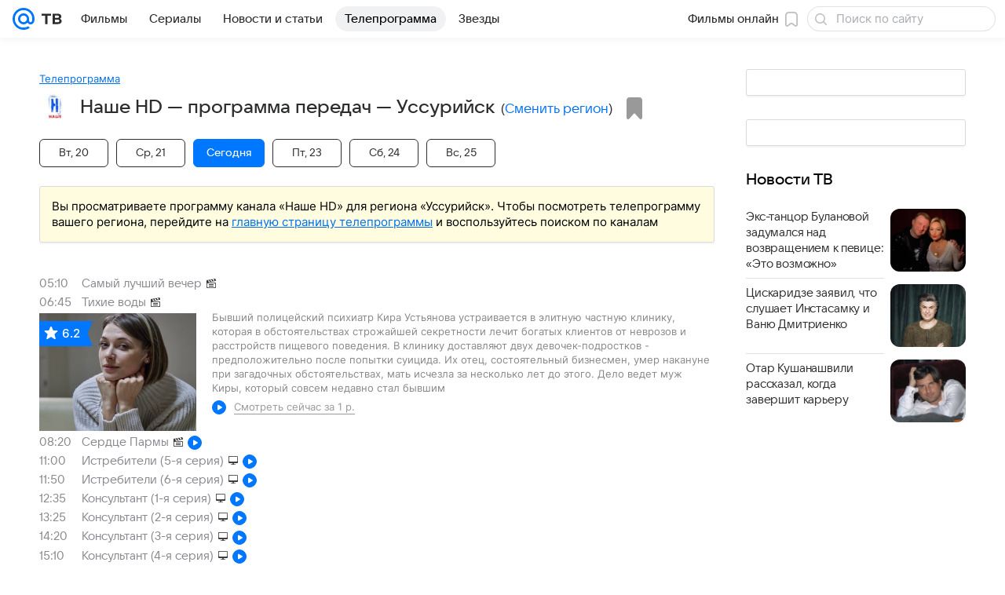

--- FILE ---
content_type: image/svg+xml
request_url: https://tv.mail.ru/-/fb2c2c2c/bem/tv/web/web.blocks/tooltip/tooltip.svg
body_size: 551
content:
<svg width="20" height="14" viewBox="0 0 20 8" fill="none" xmlns="http://www.w3.org/2000/svg">
  <defs>
    <filter id="shadow" x="-50%" y="-50%" width="200%" height="200%">
      <feDropShadow dx="0" dy="0" stdDeviation="1" flood-color="#00103D" flood-opacity="0.06"/>
      <feDropShadow dx="0" dy="0" stdDeviation="3" flood-color="#00103D" flood-opacity="0.06"/>
      <feDropShadow dx="0" dy="6" stdDeviation="6" flood-color="#00103D" flood-opacity="0.06"/>
    </filter>
  </defs>
  <path
    fill-rule="evenodd"
    clip-rule="evenodd"
    d="M10 0C13 0 15.9999 8 20 8H0C3.9749 8 7 0 10 0Z"
    fill="white"
    filter="url(#shadow)"
  />
</svg>
